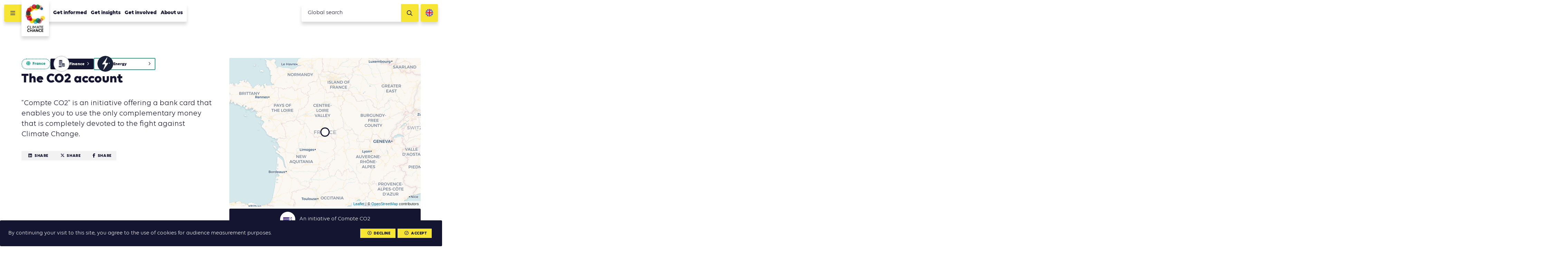

--- FILE ---
content_type: text/html; charset=UTF-8
request_url: https://www.climate-chance.org/en/best-pratices/the-co2-account/
body_size: 12616
content:
<!DOCTYPE html>
<html lang="en_US">	
<head>
	<meta charset="UTF-8">
	<meta http-equiv="x-ua-compatible" content="ie=edge">	
	<meta name="viewport" content="width=device-width, initial-scale=1, user-scalable=no">

	<link rel="apple-touch-icon" sizes="57x57" href="/favicon/apple-icon-57x57.png">
	<link rel="apple-touch-icon" sizes="60x60" href="/favicon/apple-icon-60x60.png">
	<link rel="apple-touch-icon" sizes="72x72" href="/favicon/apple-icon-72x72.png">
	<link rel="apple-touch-icon" sizes="76x76" href="/favicon/apple-icon-76x76.png">
	<link rel="apple-touch-icon" sizes="114x114" href="/favicon/apple-icon-114x114.png">
	<link rel="apple-touch-icon" sizes="120x120" href="/favicon/apple-icon-120x120.png">
	<link rel="apple-touch-icon" sizes="144x144" href="/favicon/apple-icon-144x144.png">
	<link rel="apple-touch-icon" sizes="152x152" href="/favicon/apple-icon-152x152.png">
	<link rel="apple-touch-icon" sizes="180x180" href="/favicon/apple-icon-180x180.png">
	<link rel="icon" type="image/png" sizes="192x192"  href="/favicon/android-icon-192x192.png">
	<link rel="icon" type="image/png" sizes="32x32" href="/favicon/favicon-32x32.png">
	<link rel="icon" type="image/png" sizes="96x96" href="/favicon/favicon-96x96.png">
	<link rel="icon" type="image/png" sizes="16x16" href="/favicon/favicon-16x16.png">
	<link rel="manifest" href="/favicon/manifest.json">

	<meta name="msapplication-TileColor" content="#ffffff">
	<meta name="msapplication-TileImage" content="/favicon/ms-icon-144x144.png">
	<meta name="theme-color" content="#ffffff">

	
<meta name="description" content=""Compte CO2" is an initiative offering a bank card that enables you to use the only complementary money that is completely devoted to the fight against Climate Change.">

<title>The CO2 account | Climate Chance</title><meta name='robots' content='max-image-preview:large' />
	<style>img:is([sizes="auto" i], [sizes^="auto," i]) { contain-intrinsic-size: 3000px 1500px }</style>
	<link rel="alternate" hreflang="fr" href="https://www.climate-chance.org/bonne-pratique/le-compte-co2/" />
<link rel="alternate" hreflang="en" href="https://www.climate-chance.org/en/best-pratices/the-co2-account/" />
<link rel="alternate" hreflang="x-default" href="https://www.climate-chance.org/bonne-pratique/le-compte-co2/" />
<meta property="og:type" content="article"/><meta property="og:description" content="&quot;Compte CO2&quot; is an initiative offering a bank card that enables you to use the only complementary money that is completely devoted to the fight against Climate Change."/><meta property="og:title" content="The CO2 account"/><meta property="og:url" content="https://www.climate-chance.org/en/best-pratices/the-co2-account/"/><meta property="og:image" content="https://www.climate-chance.org/wp-content/uploads/2019/06/50485457_1021911901352820_3936481524152532992_n-300x146.jpg"/><link rel='stylesheet' id='wp-block-library-css' href='https://www.climate-chance.org/wp-includes/css/dist/block-library/style.min.css?ver=6.8.3' type='text/css' media='all' />
<style id='classic-theme-styles-inline-css' type='text/css'>
/*! This file is auto-generated */
.wp-block-button__link{color:#fff;background-color:#32373c;border-radius:9999px;box-shadow:none;text-decoration:none;padding:calc(.667em + 2px) calc(1.333em + 2px);font-size:1.125em}.wp-block-file__button{background:#32373c;color:#fff;text-decoration:none}
</style>
<style id='global-styles-inline-css' type='text/css'>
:root{--wp--preset--aspect-ratio--square: 1;--wp--preset--aspect-ratio--4-3: 4/3;--wp--preset--aspect-ratio--3-4: 3/4;--wp--preset--aspect-ratio--3-2: 3/2;--wp--preset--aspect-ratio--2-3: 2/3;--wp--preset--aspect-ratio--16-9: 16/9;--wp--preset--aspect-ratio--9-16: 9/16;--wp--preset--color--black: #000000;--wp--preset--color--cyan-bluish-gray: #abb8c3;--wp--preset--color--white: #ffffff;--wp--preset--color--pale-pink: #f78da7;--wp--preset--color--vivid-red: #cf2e2e;--wp--preset--color--luminous-vivid-orange: #ff6900;--wp--preset--color--luminous-vivid-amber: #fcb900;--wp--preset--color--light-green-cyan: #7bdcb5;--wp--preset--color--vivid-green-cyan: #00d084;--wp--preset--color--pale-cyan-blue: #8ed1fc;--wp--preset--color--vivid-cyan-blue: #0693e3;--wp--preset--color--vivid-purple: #9b51e0;--wp--preset--gradient--vivid-cyan-blue-to-vivid-purple: linear-gradient(135deg,rgba(6,147,227,1) 0%,rgb(155,81,224) 100%);--wp--preset--gradient--light-green-cyan-to-vivid-green-cyan: linear-gradient(135deg,rgb(122,220,180) 0%,rgb(0,208,130) 100%);--wp--preset--gradient--luminous-vivid-amber-to-luminous-vivid-orange: linear-gradient(135deg,rgba(252,185,0,1) 0%,rgba(255,105,0,1) 100%);--wp--preset--gradient--luminous-vivid-orange-to-vivid-red: linear-gradient(135deg,rgba(255,105,0,1) 0%,rgb(207,46,46) 100%);--wp--preset--gradient--very-light-gray-to-cyan-bluish-gray: linear-gradient(135deg,rgb(238,238,238) 0%,rgb(169,184,195) 100%);--wp--preset--gradient--cool-to-warm-spectrum: linear-gradient(135deg,rgb(74,234,220) 0%,rgb(151,120,209) 20%,rgb(207,42,186) 40%,rgb(238,44,130) 60%,rgb(251,105,98) 80%,rgb(254,248,76) 100%);--wp--preset--gradient--blush-light-purple: linear-gradient(135deg,rgb(255,206,236) 0%,rgb(152,150,240) 100%);--wp--preset--gradient--blush-bordeaux: linear-gradient(135deg,rgb(254,205,165) 0%,rgb(254,45,45) 50%,rgb(107,0,62) 100%);--wp--preset--gradient--luminous-dusk: linear-gradient(135deg,rgb(255,203,112) 0%,rgb(199,81,192) 50%,rgb(65,88,208) 100%);--wp--preset--gradient--pale-ocean: linear-gradient(135deg,rgb(255,245,203) 0%,rgb(182,227,212) 50%,rgb(51,167,181) 100%);--wp--preset--gradient--electric-grass: linear-gradient(135deg,rgb(202,248,128) 0%,rgb(113,206,126) 100%);--wp--preset--gradient--midnight: linear-gradient(135deg,rgb(2,3,129) 0%,rgb(40,116,252) 100%);--wp--preset--font-size--small: 13px;--wp--preset--font-size--medium: 20px;--wp--preset--font-size--large: 36px;--wp--preset--font-size--x-large: 42px;--wp--preset--spacing--20: 0.44rem;--wp--preset--spacing--30: 0.67rem;--wp--preset--spacing--40: 1rem;--wp--preset--spacing--50: 1.5rem;--wp--preset--spacing--60: 2.25rem;--wp--preset--spacing--70: 3.38rem;--wp--preset--spacing--80: 5.06rem;--wp--preset--shadow--natural: 6px 6px 9px rgba(0, 0, 0, 0.2);--wp--preset--shadow--deep: 12px 12px 50px rgba(0, 0, 0, 0.4);--wp--preset--shadow--sharp: 6px 6px 0px rgba(0, 0, 0, 0.2);--wp--preset--shadow--outlined: 6px 6px 0px -3px rgba(255, 255, 255, 1), 6px 6px rgba(0, 0, 0, 1);--wp--preset--shadow--crisp: 6px 6px 0px rgba(0, 0, 0, 1);}:where(.is-layout-flex){gap: 0.5em;}:where(.is-layout-grid){gap: 0.5em;}body .is-layout-flex{display: flex;}.is-layout-flex{flex-wrap: wrap;align-items: center;}.is-layout-flex > :is(*, div){margin: 0;}body .is-layout-grid{display: grid;}.is-layout-grid > :is(*, div){margin: 0;}:where(.wp-block-columns.is-layout-flex){gap: 2em;}:where(.wp-block-columns.is-layout-grid){gap: 2em;}:where(.wp-block-post-template.is-layout-flex){gap: 1.25em;}:where(.wp-block-post-template.is-layout-grid){gap: 1.25em;}.has-black-color{color: var(--wp--preset--color--black) !important;}.has-cyan-bluish-gray-color{color: var(--wp--preset--color--cyan-bluish-gray) !important;}.has-white-color{color: var(--wp--preset--color--white) !important;}.has-pale-pink-color{color: var(--wp--preset--color--pale-pink) !important;}.has-vivid-red-color{color: var(--wp--preset--color--vivid-red) !important;}.has-luminous-vivid-orange-color{color: var(--wp--preset--color--luminous-vivid-orange) !important;}.has-luminous-vivid-amber-color{color: var(--wp--preset--color--luminous-vivid-amber) !important;}.has-light-green-cyan-color{color: var(--wp--preset--color--light-green-cyan) !important;}.has-vivid-green-cyan-color{color: var(--wp--preset--color--vivid-green-cyan) !important;}.has-pale-cyan-blue-color{color: var(--wp--preset--color--pale-cyan-blue) !important;}.has-vivid-cyan-blue-color{color: var(--wp--preset--color--vivid-cyan-blue) !important;}.has-vivid-purple-color{color: var(--wp--preset--color--vivid-purple) !important;}.has-black-background-color{background-color: var(--wp--preset--color--black) !important;}.has-cyan-bluish-gray-background-color{background-color: var(--wp--preset--color--cyan-bluish-gray) !important;}.has-white-background-color{background-color: var(--wp--preset--color--white) !important;}.has-pale-pink-background-color{background-color: var(--wp--preset--color--pale-pink) !important;}.has-vivid-red-background-color{background-color: var(--wp--preset--color--vivid-red) !important;}.has-luminous-vivid-orange-background-color{background-color: var(--wp--preset--color--luminous-vivid-orange) !important;}.has-luminous-vivid-amber-background-color{background-color: var(--wp--preset--color--luminous-vivid-amber) !important;}.has-light-green-cyan-background-color{background-color: var(--wp--preset--color--light-green-cyan) !important;}.has-vivid-green-cyan-background-color{background-color: var(--wp--preset--color--vivid-green-cyan) !important;}.has-pale-cyan-blue-background-color{background-color: var(--wp--preset--color--pale-cyan-blue) !important;}.has-vivid-cyan-blue-background-color{background-color: var(--wp--preset--color--vivid-cyan-blue) !important;}.has-vivid-purple-background-color{background-color: var(--wp--preset--color--vivid-purple) !important;}.has-black-border-color{border-color: var(--wp--preset--color--black) !important;}.has-cyan-bluish-gray-border-color{border-color: var(--wp--preset--color--cyan-bluish-gray) !important;}.has-white-border-color{border-color: var(--wp--preset--color--white) !important;}.has-pale-pink-border-color{border-color: var(--wp--preset--color--pale-pink) !important;}.has-vivid-red-border-color{border-color: var(--wp--preset--color--vivid-red) !important;}.has-luminous-vivid-orange-border-color{border-color: var(--wp--preset--color--luminous-vivid-orange) !important;}.has-luminous-vivid-amber-border-color{border-color: var(--wp--preset--color--luminous-vivid-amber) !important;}.has-light-green-cyan-border-color{border-color: var(--wp--preset--color--light-green-cyan) !important;}.has-vivid-green-cyan-border-color{border-color: var(--wp--preset--color--vivid-green-cyan) !important;}.has-pale-cyan-blue-border-color{border-color: var(--wp--preset--color--pale-cyan-blue) !important;}.has-vivid-cyan-blue-border-color{border-color: var(--wp--preset--color--vivid-cyan-blue) !important;}.has-vivid-purple-border-color{border-color: var(--wp--preset--color--vivid-purple) !important;}.has-vivid-cyan-blue-to-vivid-purple-gradient-background{background: var(--wp--preset--gradient--vivid-cyan-blue-to-vivid-purple) !important;}.has-light-green-cyan-to-vivid-green-cyan-gradient-background{background: var(--wp--preset--gradient--light-green-cyan-to-vivid-green-cyan) !important;}.has-luminous-vivid-amber-to-luminous-vivid-orange-gradient-background{background: var(--wp--preset--gradient--luminous-vivid-amber-to-luminous-vivid-orange) !important;}.has-luminous-vivid-orange-to-vivid-red-gradient-background{background: var(--wp--preset--gradient--luminous-vivid-orange-to-vivid-red) !important;}.has-very-light-gray-to-cyan-bluish-gray-gradient-background{background: var(--wp--preset--gradient--very-light-gray-to-cyan-bluish-gray) !important;}.has-cool-to-warm-spectrum-gradient-background{background: var(--wp--preset--gradient--cool-to-warm-spectrum) !important;}.has-blush-light-purple-gradient-background{background: var(--wp--preset--gradient--blush-light-purple) !important;}.has-blush-bordeaux-gradient-background{background: var(--wp--preset--gradient--blush-bordeaux) !important;}.has-luminous-dusk-gradient-background{background: var(--wp--preset--gradient--luminous-dusk) !important;}.has-pale-ocean-gradient-background{background: var(--wp--preset--gradient--pale-ocean) !important;}.has-electric-grass-gradient-background{background: var(--wp--preset--gradient--electric-grass) !important;}.has-midnight-gradient-background{background: var(--wp--preset--gradient--midnight) !important;}.has-small-font-size{font-size: var(--wp--preset--font-size--small) !important;}.has-medium-font-size{font-size: var(--wp--preset--font-size--medium) !important;}.has-large-font-size{font-size: var(--wp--preset--font-size--large) !important;}.has-x-large-font-size{font-size: var(--wp--preset--font-size--x-large) !important;}
:where(.wp-block-post-template.is-layout-flex){gap: 1.25em;}:where(.wp-block-post-template.is-layout-grid){gap: 1.25em;}
:where(.wp-block-columns.is-layout-flex){gap: 2em;}:where(.wp-block-columns.is-layout-grid){gap: 2em;}
:root :where(.wp-block-pullquote){font-size: 1.5em;line-height: 1.6;}
</style>
<link rel='stylesheet' id='vendorsmin-css' href='https://www.climate-chance.org/wp-content/plugins/fluxi-content-cc/assets/css/vendors.min.css' type='text/css' media='all' />
<link rel='stylesheet' id='leaflet-css-css' href='https://www.climate-chance.org/wp-content/themes/climate-chance/app/css/leaflet.css' type='text/css' media='all' />
<link rel='stylesheet' id='css-min-css' href='https://www.climate-chance.org/wp-content/themes/climate-chance/app/css/main.min.css' type='text/css' media='all' />
<script type="text/javascript" src="https://www.climate-chance.org/wp-includes/js/jquery/jquery.min.js?ver=3.7.1" id="jquery-core-js"></script>
<script type="text/javascript" src="https://www.climate-chance.org/wp-includes/js/jquery/jquery-migrate.min.js?ver=3.4.1" id="jquery-migrate-js"></script>
<script type="text/javascript" src="https://www.climate-chance.org/wp-content/themes/climate-chance/app/js/vendors/modernizr-flex-grid-touch.min.js" id="modernizr-js"></script>
<link rel="https://api.w.org/" href="https://www.climate-chance.org/en/wp-json/" /><link rel="canonical" href="https://www.climate-chance.org/en/best-pratices/the-co2-account/" />
<link rel="alternate" title="oEmbed (JSON)" type="application/json+oembed" href="https://www.climate-chance.org/en/wp-json/oembed/1.0/embed?url=https%3A%2F%2Fwww.climate-chance.org%2Fen%2Fbest-pratices%2Fthe-co2-account%2F" />
<link rel="alternate" title="oEmbed (XML)" type="text/xml+oembed" href="https://www.climate-chance.org/en/wp-json/oembed/1.0/embed?url=https%3A%2F%2Fwww.climate-chance.org%2Fen%2Fbest-pratices%2Fthe-co2-account%2F&#038;format=xml" />
<meta name="generator" content="WPML ver:4.8.3 stt:1,4;" />
        <!-- Google Tag Manager -->
        <script>(function(w,d,s,l,i){w[l]=w[l]||[];w[l].push({'gtm.start':
        new Date().getTime(),event:'gtm.js'});var f=d.getElementsByTagName(s)[0],
        j=d.createElement(s),dl=l!='dataLayer'?'&l='+l:'';j.async=true;j.src=
        'https://www.googletagmanager.com/gtm.js?id='+i+dl;f.parentNode.insertBefore(j,f);
        })(window,document,'script','dataLayer','GTM-KZR4365');</script>
    </head>

<body data-rsssl=1 class="wp-singular bonne-pratique-template-default single single-bonne-pratique postid-9112 wp-theme-climate-chance no-touch" >

	<div id="global">

		

<header id="header" role="header" class="header js-site-header" data-auto-offset="no">
	<nav class="header__fullnav">
		<div class="header__fullnav__wrap">
			<div class="headerNavList"><div class="headerNavList__item"><a href="https://www.climate-chance.org/en/getinformed/" class="c-navLink">Get informed</a></div><div class="headerNavList__item"><a href="https://www.climate-chance.org/en/getinformed/cartography-for-action/" class="c-navLink -sub">Cartography of action</a></div><div class="headerNavList__item"><a href="https://www.climate-chance.org/en/getinformed/events-calendar/" class="c-navLink -sub">Agenda of action</a></div><div class="headerNavList__item"><a href="https://www.climate-chance.org/en/getinformed/climate-library/" class="c-navLink -sub">Library of action</a></div><div class="headerNavList__item"><a href="https://www.climate-chance.org/en/getinformed/emag-magazines/" class="c-navLink -sub">eMag magazines</a></div><div class="headerNavList__item"><a href="https://www.climate-chance.org/en/getinformed/news/" class="c-navLink -sub">News</a></div><div class="headerNavList__item"><a href="https://www.climate-chance.org/en/getinformed/newsletters/" class="c-navLink -sub">Newsletters</a></div></div><div class="headerNavList"><div class="headerNavList__item"><a href="https://www.climate-chance.org/en/comprehend/" class="c-navLink">Get insights</a></div><div class="headerNavList__item"><a href="https://www.climate-chance.org/en/comprehend/the-global-obervatory-of-climate-action/" class="c-navLink -sub js-toggle-subnav"><span>Global Observatory of climate action</span><div class="c-navLink__icons">
								<i class="fas fa-circle"></i>
								<i class="fas fa-times"></i>
							</div></a><div class="headerNavList -sub js-subnav"><div class="headerNavList__item"><a href="https://www.climate-chance.org/en/comprehend/global-synthesis-report-climate-action-sector/" class="c-navLink -sub">Global Synthesis Report on climate action by sector</a></div><div class="headerNavList__item"><a href="https://www.climate-chance.org/en/comprehend/global-synthesis-report-local-climate-action/" class="c-navLink -sub">Global Synthesis Report on local climate action</a></div><div class="headerNavList__item"><a href="https://www.climate-chance.org/en/comprehend/global-synthesis-report-climate-finance/" class="c-navLink -sub">Global Synthesis Report on climate finance</a></div><div class="headerNavList__item"><a href="https://www.climate-chance.org/en/comprehend/global-synthesis-report-adaptation/" class="c-navLink -sub">Global Synthesis Report on adaptation</a></div></div></div><div class="headerNavList__item"><a href="https://www.climate-chance.org/en/comprehend/observatory-of-climate-action-in-africa/" class="c-navLink -sub js-toggle-subnav"><span>Observatory of climate action in Africa</span><div class="c-navLink__icons">
								<i class="fas fa-circle"></i>
								<i class="fas fa-times"></i>
							</div></a><div class="headerNavList -sub js-subnav"><div class="headerNavList__item"><a href="https://www.climate-chance.org/en/comprehend/observatory-of-climate-action-in-africa/analysis-notes-observatory-africa/" class="c-navLink -sub">Analysis notes of the Observatory of climate action in Africa</a></div></div></div><div class="headerNavList__item"><a href="https://www.climate-chance.org/en/comprehend/case-studies-trends/" class="c-navLink -sub">Case studies and Trends in action</a></div><div class="headerNavList__item"><a href="https://www.climate-chance.org/en/comprehend/blog-observatory-global/" class="c-navLink -sub">Blog of the Observatory</a></div></div><div class="headerNavList"><div class="headerNavList__item"><a href="https://www.climate-chance.org/en/get-involved/" class="c-navLink">Get involved</a></div><div class="headerNavList__item"><a href="https://www.climate-chance.org/en/get-involved/international-biodiversity-coalition/" class="c-navLink -sub">International Biodiversity Coalition</a></div><div class="headerNavList__item"><a href="https://www.climate-chance.org/en/get-involved/african-coalitions/" class="c-navLink -sub js-toggle-subnav"><span>African Coalitions</span><div class="c-navLink__icons">
								<i class="fas fa-circle"></i>
								<i class="fas fa-times"></i>
							</div></a><div class="headerNavList -sub js-subnav"><div class="headerNavList__item"><a href="https://www.climate-chance.org/en/get-involved/african-coalitions/mobility-coalition/" class="c-navLink -sub">Mobility and Transport Coalition</a></div><div class="headerNavList__item"><a href="https://www.climate-chance.org/en/get-involved/african-coalitions/coalition-access-finance-african-non-state-actors/" class="c-navLink -sub">Coalition for Access to Finance for African non-State actors</a></div><div class="headerNavList__item"><a href="https://www.climate-chance.org/en/get-involved/african-coalitions/coalition-energy-efficiency-accessibility-africa/" class="c-navLink -sub">Coalition for Energy Efficiency and Access to Energy in Africa</a></div><div class="headerNavList__item"><a href="https://www.climate-chance.org/en/get-involved/african-coalitions/adaptation-and-coalition/" class="c-navLink -sub">Adaptation and Water Coalition</a></div><div class="headerNavList__item"><a href="https://www.climate-chance.org/en/get-involved/african-coalitions/coalition-agriculture-food-reforestation/" class="c-navLink -sub">Agriculture, Food and Reforestation Coalition</a></div><div class="headerNavList__item"><a href="https://www.climate-chance.org/en/get-involved/african-coalitions/coalition-development-sustainable-african-cities/" class="c-navLink -sub">Development of Sustainable African Cities Coalition</a></div><div class="headerNavList__item"><a href="https://www.climate-chance.org/en/get-involved/african-coalitions/coalition-sustainable-buildings-construction/" class="c-navLink -sub">Sustainable Buildings and Construction Coalition</a></div><div class="headerNavList__item"><a href="https://www.climate-chance.org/en/get-involved/african-coalitions/coalition-circular-economy/" class="c-navLink -sub">Circular Economy Coalition</a></div><div class="headerNavList__item"><a href="https://www.climate-chance.org/en/get-involved/african-coalitions/coalition-for-education-and-training-on-climate-change-in-africa/" class="c-navLink -sub">Coalition for Education and Training on Climate Change in Africa</a></div></div></div><div class="headerNavList__item"><a href="https://www.climate-chance.org/en/get-involved/climate-chance-summits/" class="c-navLink -sub js-toggle-subnav"><span>Summits</span><div class="c-navLink__icons">
								<i class="fas fa-circle"></i>
								<i class="fas fa-times"></i>
							</div></a><div class="headerNavList -sub js-subnav"><div class="headerNavList__item"><a href="https://www.climate-chance.org/en/get-involved/climate-chance-summits/climate-chance-africa-2025-summit/" class="c-navLink -sub">Climate Chance Africa 2025 Summit</a></div><div class="headerNavList__item"><a href="https://www.climate-chance.org/en/get-involved/climate-chance-summits/adaptation-europe-africa-2025-marseille/" class="c-navLink -sub">Climate Chance Europe Africa 2025 Summit</a></div><div class="headerNavList__item"><a href="https://www.climate-chance.org/en/get-involved/climate-chance-summits/summit-climate-chance-europe-2024/" class="c-navLink -sub">Climate Chance Europe 2024 Wallonia Summit</a></div><div class="headerNavList__item"><a href="https://www.climate-chance.org/en/get-involved/climate-chance-summits/climate-chance-summit-africa-2023/" class="c-navLink -sub">Climate Chance Conference Africa 2023</a></div><div class="headerNavList__item"><a href="https://www.climate-chance.org/en/get-involved/climate-chance-summits/week-for-sustainable-mobility-and-climate-2022/" class="c-navLink -sub">Week for Sustainable Mobility and Climate 2022</a></div><div class="headerNavList__item"><a href="https://www.climate-chance.org/en/get-involved/climate-chance-summits/climate-chance-summit-europe-2022/" class="c-navLink -sub">Climate Chance Summit Europe 2022</a></div><div class="headerNavList__item"><a href="https://www.climate-chance.org/en/climate-chance-summit-africa-2021/" class="c-navLink -sub">Climate Chance Summit Africa 2021</a></div><div class="headerNavList__item"><a href="https://www.climate-chance.org/en/get-involved/climate-chance-summits/climate-chance-summit-africa-2020/" class="c-navLink -sub">Climate Chance Summit Africa 2020</a></div><div class="headerNavList__item"><a href="https://www.climate-chance.org/en/get-involved/climate-chance-summits/climate-chance-africa-summit-2019/" class="c-navLink -sub">Climate Chance Summit Africa 2019</a></div><div class="headerNavList__item"><a href="https://www.climate-chance.org/en/get-involved/climate-chance-summits/climate-chance-summit-2018/" class="c-navLink -sub">Climate Chance Summit Africa 2018</a></div><div class="headerNavList__item"><a href="https://www.climate-chance.org/en/get-involved/climate-chance-summits/climate-chance-summit-2017/" class="c-navLink -sub">Climate Chance Summit 2017</a></div><div class="headerNavList__item"><a href="https://www.climate-chance.org/en/get-involved/climate-chance-summits/sommet-climate-chance-2016/" class="c-navLink -sub">Climate Chance Summit 2016</a></div><div class="headerNavList__item"><a href="https://www.climate-chance.org/en/get-involved/climate-chance-summits/climate-and-territories-summit-2015/" class="c-navLink -sub">Climate and Territories Summit 2015</a></div></div></div><div class="headerNavList__item"><a href="https://www.climate-chance.org/en/get-involved/emag-virtual-workshops-climate-chance/" class="c-navLink -sub">eMag &#038; Virtual Workshops</a></div><div class="headerNavList__item"><a href="https://www.climate-chance.org/en/get-involved/events/" class="c-navLink -sub">Events</a></div><div class="headerNavList__item"><a href="https://www.climate-chance.org/en/get-involved/collective-statements/" class="c-navLink -sub">Collective statements</a></div></div><div class="headerNavList"><div class="headerNavList__item"><a href="https://www.climate-chance.org/en/about-us/" class="c-navLink">About us</a></div><div class="headerNavList__item"><a href="https://www.climate-chance.org/en/about-us/association/" class="c-navLink -sub">Missions and activities</a></div><div class="headerNavList__item"><a href="https://www.climate-chance.org/en/about-us/team/" class="c-navLink -sub">Team</a></div><div class="headerNavList__item"><a href="https://www.climate-chance.org/en/about-us/members/" class="c-navLink -sub">Members</a></div><div class="headerNavList__item"><a href="https://www.climate-chance.org/en/about-us/climate-chance-partners/" class="c-navLink -sub">Partners</a></div><div class="headerNavList__item"><a href="https://www.climate-chance.org/en/about-us/documentation/" class="c-navLink -sub">Institutional documents</a></div><div class="headerNavList__item"><a href="https://www.climate-chance.org/en/about-us/press-review/" class="c-navLink -sub">Press review</a></div></div>		</div>
		<div class="header__fullnav__wrap">

			<div class="headerNavList">
								<div class="headerNavList__item">
									<a href="https://www.climate-chance.org/en/contact/" class="c-navLink">Contact</a>
								</div>
							</div><div class="headerNavList">
								<div class="headerNavList__item">
									<a href="https://www.climate-chance.org/en/about-us/recrutement/" class="c-navLink">Join us!</a>
								</div>
							</div><div class="headerNavList">
								<div class="headerNavList__item">
									<a href="https://www.climate-chance.org/en/getinformed/newsletters/" class="c-navLink">Newsletters</a>
								</div>
							</div>
			<div class="headerNavList -social">
									<a href="https://www.facebook.com/ClimateChanceAssociation/" target="_blank" class="headerNavList__item">
						<i class="fab fa-facebook"></i>
					</a>
				
									<a href="https://twitter.com/climatechance" target="_blank" class="headerNavList__item">
						<i class="fab fa-x-twitter"></i>
					</a>
				
									<a href="https://www.linkedin.com/company/climate-chance-association/" target="_blank" class="headerNavList__item">
						<i class="fab fa-linkedin"></i>
					</a>
				
			</div>

		</div>
	</nav>
	<div class="header__navbar">
		<button class="header__navbar__burger js-toggle-nav">
			<i class="far fa-bars"></i>
			<i class="far fa-times"></i>
		</button>
		<div class="header__navbar__logo">
			<div class="header__navbar__logo__wrap">
				<a href="https://www.climate-chance.org/en/">
					<img src="https://www.climate-chance.org/wp-content/themes/climate-chance/app/img/climate-chance_logo.jpg">
				</a>
			</div>
		</div>
		<nav class="header__navbar__menu">
			<ul class="nav">
			
<li class="nav__item top-level     js-nav-item-level0">
	<a href="https://www.climate-chance.org/en/getinformed/" class="c-navLink -main ">Get informed</a>

<ul class="nav -level1 js-nav-level1">
		<li class="nav__item      js-nav-item-level1">
			<a href="https://www.climate-chance.org/en/getinformed/cartography-for-action/" class="c-navLink -sub ">Cartography of action<i class="far fa-eye active-icon"></i><i class="far fa-ellipsis-h active-child-icon"></i><div class="uncollapse-icon js-uncollapse-list"><i class="far fa-caret-circle-down"></i></div></a>
		</li>
		<li class="nav__item      js-nav-item-level1">
			<a href="https://www.climate-chance.org/en/getinformed/events-calendar/" class="c-navLink -sub ">Agenda of action<i class="far fa-eye active-icon"></i><i class="far fa-ellipsis-h active-child-icon"></i><div class="uncollapse-icon js-uncollapse-list"><i class="far fa-caret-circle-down"></i></div></a>
		</li>
		<li class="nav__item      js-nav-item-level1">
			<a href="https://www.climate-chance.org/en/getinformed/climate-library/" class="c-navLink -sub ">Library of action<i class="far fa-eye active-icon"></i><i class="far fa-ellipsis-h active-child-icon"></i><div class="uncollapse-icon js-uncollapse-list"><i class="far fa-caret-circle-down"></i></div></a>
		</li>
		<li class="nav__item      js-nav-item-level1">
			<a href="https://www.climate-chance.org/en/getinformed/emag-magazines/" class="c-navLink -sub ">eMag magazines<i class="far fa-eye active-icon"></i><i class="far fa-ellipsis-h active-child-icon"></i><div class="uncollapse-icon js-uncollapse-list"><i class="far fa-caret-circle-down"></i></div></a>
		</li>
		<li class="nav__item      js-nav-item-level1">
			<a href="https://www.climate-chance.org/en/getinformed/news/" class="c-navLink -sub ">News<i class="far fa-eye active-icon"></i><i class="far fa-ellipsis-h active-child-icon"></i><div class="uncollapse-icon js-uncollapse-list"><i class="far fa-caret-circle-down"></i></div></a>
		</li>
		<li class="nav__item      js-nav-item-level1">
			<a href="https://www.climate-chance.org/en/getinformed/newsletters/" class="c-navLink -sub ">Newsletters<i class="far fa-eye active-icon"></i><i class="far fa-ellipsis-h active-child-icon"></i><div class="uncollapse-icon js-uncollapse-list"><i class="far fa-caret-circle-down"></i></div></a>
		</li>
</ul>
</li>
<li class="nav__item top-level     js-nav-item-level0">
	<a href="https://www.climate-chance.org/en/comprehend/" class="c-navLink -main ">Get insights</a>

<ul class="nav -level1 js-nav-level1">
		<li class="nav__item      has-child js-nav-item-level1">
			<a href="https://www.climate-chance.org/en/comprehend/the-global-obervatory-of-climate-action/" class="c-navLink -sub ">Global Observatory of climate action<i class="far fa-eye active-icon"></i><i class="far fa-ellipsis-h active-child-icon"></i><div class="uncollapse-icon js-uncollapse-list"><i class="far fa-caret-circle-down"></i></div></a>

		<ul class="nav -level2 js-nav-level2">
			<li class="nav__item      js-nav-item-level2">
				<a href="https://www.climate-chance.org/en/comprehend/global-synthesis-report-climate-action-sector/" class="c-navLink -sub ">Global Synthesis Report on climate action by sector<i class="far fa-eye active-icon"></i></a>
			</li>
			<li class="nav__item      js-nav-item-level2">
				<a href="https://www.climate-chance.org/en/comprehend/global-synthesis-report-local-climate-action/" class="c-navLink -sub ">Global Synthesis Report on local climate action<i class="far fa-eye active-icon"></i></a>
			</li>
			<li class="nav__item      js-nav-item-level2">
				<a href="https://www.climate-chance.org/en/comprehend/global-synthesis-report-climate-finance/" class="c-navLink -sub ">Global Synthesis Report on climate finance<i class="far fa-eye active-icon"></i></a>
			</li>
			<li class="nav__item      js-nav-item-level2">
				<a href="https://www.climate-chance.org/en/comprehend/global-synthesis-report-adaptation/" class="c-navLink -sub ">Global Synthesis Report on adaptation<i class="far fa-eye active-icon"></i></a>
			</li>
		</ul>
		</li>
		<li class="nav__item      has-child js-nav-item-level1">
			<a href="https://www.climate-chance.org/en/comprehend/observatory-of-climate-action-in-africa/" class="c-navLink -sub ">Observatory of climate action in Africa<i class="far fa-eye active-icon"></i><i class="far fa-ellipsis-h active-child-icon"></i><div class="uncollapse-icon js-uncollapse-list"><i class="far fa-caret-circle-down"></i></div></a>

		<ul class="nav -level2 js-nav-level2">
			<li class="nav__item      js-nav-item-level2">
				<a href="https://www.climate-chance.org/en/comprehend/observatory-of-climate-action-in-africa/analysis-notes-observatory-africa/" class="c-navLink -sub ">Analysis notes of the Observatory of climate action in Africa<i class="far fa-eye active-icon"></i></a>
			</li>
		</ul>
		</li>
		<li class="nav__item      js-nav-item-level1">
			<a href="https://www.climate-chance.org/en/comprehend/case-studies-trends/" class="c-navLink -sub ">Case studies and Trends in action<i class="far fa-eye active-icon"></i><i class="far fa-ellipsis-h active-child-icon"></i><div class="uncollapse-icon js-uncollapse-list"><i class="far fa-caret-circle-down"></i></div></a>
		</li>
		<li class="nav__item      js-nav-item-level1">
			<a href="https://www.climate-chance.org/en/comprehend/blog-observatory-global/" class="c-navLink -sub ">Blog of the Observatory<i class="far fa-eye active-icon"></i><i class="far fa-ellipsis-h active-child-icon"></i><div class="uncollapse-icon js-uncollapse-list"><i class="far fa-caret-circle-down"></i></div></a>
		</li>
</ul>
</li>
<li class="nav__item top-level     js-nav-item-level0">
	<a href="https://www.climate-chance.org/en/get-involved/" class="c-navLink -main ">Get involved</a>

<ul class="nav -level1 js-nav-level1">
		<li class="nav__item      js-nav-item-level1">
			<a href="https://www.climate-chance.org/en/get-involved/international-biodiversity-coalition/" class="c-navLink -sub ">International Biodiversity Coalition<i class="far fa-eye active-icon"></i><i class="far fa-ellipsis-h active-child-icon"></i><div class="uncollapse-icon js-uncollapse-list"><i class="far fa-caret-circle-down"></i></div></a>
		</li>
		<li class="nav__item      has-child js-nav-item-level1">
			<a href="https://www.climate-chance.org/en/get-involved/african-coalitions/" class="c-navLink -sub ">African Coalitions<i class="far fa-eye active-icon"></i><i class="far fa-ellipsis-h active-child-icon"></i><div class="uncollapse-icon js-uncollapse-list"><i class="far fa-caret-circle-down"></i></div></a>

		<ul class="nav -level2 js-nav-level2">
			<li class="nav__item      js-nav-item-level2">
				<a href="https://www.climate-chance.org/en/get-involved/african-coalitions/mobility-coalition/" class="c-navLink -sub ">Mobility and Transport Coalition<i class="far fa-eye active-icon"></i></a>
			</li>
			<li class="nav__item      js-nav-item-level2">
				<a href="https://www.climate-chance.org/en/get-involved/african-coalitions/coalition-access-finance-african-non-state-actors/" class="c-navLink -sub ">Coalition for Access to Finance for African non-State actors<i class="far fa-eye active-icon"></i></a>
			</li>
			<li class="nav__item      js-nav-item-level2">
				<a href="https://www.climate-chance.org/en/get-involved/african-coalitions/coalition-energy-efficiency-accessibility-africa/" class="c-navLink -sub ">Coalition for Energy Efficiency and Access to Energy in Africa<i class="far fa-eye active-icon"></i></a>
			</li>
			<li class="nav__item      js-nav-item-level2">
				<a href="https://www.climate-chance.org/en/get-involved/african-coalitions/adaptation-and-coalition/" class="c-navLink -sub ">Adaptation and Water Coalition<i class="far fa-eye active-icon"></i></a>
			</li>
			<li class="nav__item      js-nav-item-level2">
				<a href="https://www.climate-chance.org/en/get-involved/african-coalitions/coalition-agriculture-food-reforestation/" class="c-navLink -sub ">Agriculture, Food and Reforestation Coalition<i class="far fa-eye active-icon"></i></a>
			</li>
			<li class="nav__item      js-nav-item-level2">
				<a href="https://www.climate-chance.org/en/get-involved/african-coalitions/coalition-development-sustainable-african-cities/" class="c-navLink -sub ">Development of Sustainable African Cities Coalition<i class="far fa-eye active-icon"></i></a>
			</li>
			<li class="nav__item      js-nav-item-level2">
				<a href="https://www.climate-chance.org/en/get-involved/african-coalitions/coalition-sustainable-buildings-construction/" class="c-navLink -sub ">Sustainable Buildings and Construction Coalition<i class="far fa-eye active-icon"></i></a>
			</li>
			<li class="nav__item      js-nav-item-level2">
				<a href="https://www.climate-chance.org/en/get-involved/african-coalitions/coalition-circular-economy/" class="c-navLink -sub ">Circular Economy Coalition<i class="far fa-eye active-icon"></i></a>
			</li>
			<li class="nav__item      js-nav-item-level2">
				<a href="https://www.climate-chance.org/en/get-involved/african-coalitions/coalition-for-education-and-training-on-climate-change-in-africa/" class="c-navLink -sub ">Coalition for Education and Training on Climate Change in Africa<i class="far fa-eye active-icon"></i></a>
			</li>
		</ul>
		</li>
		<li class="nav__item      has-child js-nav-item-level1">
			<a href="https://www.climate-chance.org/en/get-involved/climate-chance-summits/" class="c-navLink -sub ">Summits<i class="far fa-eye active-icon"></i><i class="far fa-ellipsis-h active-child-icon"></i><div class="uncollapse-icon js-uncollapse-list"><i class="far fa-caret-circle-down"></i></div></a>

		<ul class="nav -level2 js-nav-level2">
			<li class="nav__item      js-nav-item-level2">
				<a href="https://www.climate-chance.org/en/get-involved/climate-chance-summits/climate-chance-africa-2025-summit/" class="c-navLink -sub ">Climate Chance Africa 2025 Summit<i class="far fa-eye active-icon"></i></a>
			</li>
			<li class="nav__item      js-nav-item-level2">
				<a href="https://www.climate-chance.org/en/get-involved/climate-chance-summits/adaptation-europe-africa-2025-marseille/" class="c-navLink -sub ">Climate Chance Europe Africa 2025 Summit<i class="far fa-eye active-icon"></i></a>
			</li>
			<li class="nav__item      js-nav-item-level2">
				<a href="https://www.climate-chance.org/en/get-involved/climate-chance-summits/summit-climate-chance-europe-2024/" class="c-navLink -sub ">Climate Chance Europe 2024 Wallonia Summit<i class="far fa-eye active-icon"></i></a>
			</li>
			<li class="nav__item      js-nav-item-level2">
				<a href="https://www.climate-chance.org/en/get-involved/climate-chance-summits/climate-chance-summit-africa-2023/" class="c-navLink -sub ">Climate Chance Conference Africa 2023<i class="far fa-eye active-icon"></i></a>
			</li>
			<li class="nav__item      js-nav-item-level2">
				<a href="https://www.climate-chance.org/en/get-involved/climate-chance-summits/week-for-sustainable-mobility-and-climate-2022/" class="c-navLink -sub ">Week for Sustainable Mobility and Climate 2022<i class="far fa-eye active-icon"></i></a>
			</li>
			<li class="nav__item      js-nav-item-level2">
				<a href="https://www.climate-chance.org/en/get-involved/climate-chance-summits/climate-chance-summit-europe-2022/" class="c-navLink -sub ">Climate Chance Summit Europe 2022<i class="far fa-eye active-icon"></i></a>
			</li>
			<li class="nav__item      js-nav-item-level2">
				<a href="https://www.climate-chance.org/en/climate-chance-summit-africa-2021/" class="c-navLink -sub ">Climate Chance Summit Africa 2021<i class="far fa-eye active-icon"></i></a>
			</li>
			<li class="nav__item      js-nav-item-level2">
				<a href="https://www.climate-chance.org/en/get-involved/climate-chance-summits/climate-chance-summit-africa-2020/" class="c-navLink -sub ">Climate Chance Summit Africa 2020<i class="far fa-eye active-icon"></i></a>
			</li>
			<li class="nav__item      has-child js-nav-item-level2">
				<a href="https://www.climate-chance.org/en/get-involved/climate-chance-summits/climate-chance-africa-summit-2019/" class="c-navLink -sub ">Climate Chance Summit Africa 2019<i class="far fa-eye active-icon"></i></a>
			</li>
			<li class="nav__item      has-child js-nav-item-level2">
				<a href="https://www.climate-chance.org/en/get-involved/climate-chance-summits/climate-chance-summit-2018/" class="c-navLink -sub ">Climate Chance Summit Africa 2018<i class="far fa-eye active-icon"></i></a>
			</li>
			<li class="nav__item      js-nav-item-level2">
				<a href="https://www.climate-chance.org/en/get-involved/climate-chance-summits/climate-chance-summit-2017/" class="c-navLink -sub ">Climate Chance Summit 2017<i class="far fa-eye active-icon"></i></a>
			</li>
			<li class="nav__item      js-nav-item-level2">
				<a href="https://www.climate-chance.org/en/get-involved/climate-chance-summits/sommet-climate-chance-2016/" class="c-navLink -sub ">Climate Chance Summit 2016<i class="far fa-eye active-icon"></i></a>
			</li>
			<li class="nav__item      js-nav-item-level2">
				<a href="https://www.climate-chance.org/en/get-involved/climate-chance-summits/climate-and-territories-summit-2015/" class="c-navLink -sub ">Climate and Territories Summit 2015<i class="far fa-eye active-icon"></i></a>
			</li>
		</ul>
		</li>
		<li class="nav__item      js-nav-item-level1">
			<a href="https://www.climate-chance.org/en/get-involved/emag-virtual-workshops-climate-chance/" class="c-navLink -sub ">eMag &#038; Virtual Workshops<i class="far fa-eye active-icon"></i><i class="far fa-ellipsis-h active-child-icon"></i><div class="uncollapse-icon js-uncollapse-list"><i class="far fa-caret-circle-down"></i></div></a>
		</li>
		<li class="nav__item      js-nav-item-level1">
			<a href="https://www.climate-chance.org/en/get-involved/events/" class="c-navLink -sub ">Events<i class="far fa-eye active-icon"></i><i class="far fa-ellipsis-h active-child-icon"></i><div class="uncollapse-icon js-uncollapse-list"><i class="far fa-caret-circle-down"></i></div></a>
		</li>
		<li class="nav__item      js-nav-item-level1">
			<a href="https://www.climate-chance.org/en/get-involved/collective-statements/" class="c-navLink -sub ">Collective statements<i class="far fa-eye active-icon"></i><i class="far fa-ellipsis-h active-child-icon"></i><div class="uncollapse-icon js-uncollapse-list"><i class="far fa-caret-circle-down"></i></div></a>
		</li>
</ul>
</li>
<li class="nav__item top-level     js-nav-item-level0">
	<a href="https://www.climate-chance.org/en/about-us/" class="c-navLink -main ">About us</a>

<ul class="nav -level1 js-nav-level1">
		<li class="nav__item      js-nav-item-level1">
			<a href="https://www.climate-chance.org/en/about-us/association/" class="c-navLink -sub ">Missions and activities<i class="far fa-eye active-icon"></i><i class="far fa-ellipsis-h active-child-icon"></i><div class="uncollapse-icon js-uncollapse-list"><i class="far fa-caret-circle-down"></i></div></a>
		</li>
		<li class="nav__item      js-nav-item-level1">
			<a href="https://www.climate-chance.org/en/about-us/team/" class="c-navLink -sub ">Team<i class="far fa-eye active-icon"></i><i class="far fa-ellipsis-h active-child-icon"></i><div class="uncollapse-icon js-uncollapse-list"><i class="far fa-caret-circle-down"></i></div></a>
		</li>
		<li class="nav__item      js-nav-item-level1">
			<a href="https://www.climate-chance.org/en/about-us/members/" class="c-navLink -sub ">Members<i class="far fa-eye active-icon"></i><i class="far fa-ellipsis-h active-child-icon"></i><div class="uncollapse-icon js-uncollapse-list"><i class="far fa-caret-circle-down"></i></div></a>
		</li>
		<li class="nav__item      js-nav-item-level1">
			<a href="https://www.climate-chance.org/en/about-us/climate-chance-partners/" class="c-navLink -sub ">Partners<i class="far fa-eye active-icon"></i><i class="far fa-ellipsis-h active-child-icon"></i><div class="uncollapse-icon js-uncollapse-list"><i class="far fa-caret-circle-down"></i></div></a>
		</li>
		<li class="nav__item      js-nav-item-level1">
			<a href="https://www.climate-chance.org/en/about-us/documentation/" class="c-navLink -sub ">Institutional documents<i class="far fa-eye active-icon"></i><i class="far fa-ellipsis-h active-child-icon"></i><div class="uncollapse-icon js-uncollapse-list"><i class="far fa-caret-circle-down"></i></div></a>
		</li>
		<li class="nav__item      js-nav-item-level1">
			<a href="https://www.climate-chance.org/en/about-us/press-review/" class="c-navLink -sub ">Press review<i class="far fa-eye active-icon"></i><i class="far fa-ellipsis-h active-child-icon"></i><div class="uncollapse-icon js-uncollapse-list"><i class="far fa-caret-circle-down"></i></div></a>
		</li>
</ul>
</li>			</ul>
		</nav>
	</div>
	<div class="header__tools">
		<div class="header__tools__search">
			<form method="get" action="https://www.climate-chance.org/en//" class="c-search">
								<div class="c-search__input">
					<input class="header__tools__search__input " type="text" name="s" id="s" placeholder="Global search" value="">
				</div>
				<div class="c-search__submit">
					<button class="" type="submit"><i class="far fa-search"></i></button>
				</div>
			</form>
		</div>
		<div class="header__tools__lang">
			<div class="header__tools__lang__list">
				<div class="header__tools__lang__list__item current"><div class="c-flag" data-lang="en"></div></div><a href="https://www.climate-chance.org/bonne-pratique/le-compte-co2/" class="header__tools__lang__list__item"><div class="c-flag" data-lang="fr"></div></a>			</div>
		</div>
	</div>
</header>

		<div id="main" role="main" class="js-site-main">

<header class="l-singleHeader  l-col l-padding -topBigger">
    <div class="l-singleHeader__left">
        <div class="l-gridLine--categories -overflow -showAllAtMedium">

            
                <div class="c-cartouche"><i class="fas fa-globe"></i>France</div>

            
                        <div class="c-taxoTag -enjeu " data-enjeu="finance-en">
                <div class="c-taxoTag__main">
                                            <a href="https://www.climate-chance.org/en/?s=&enjeu=finance-en" class="c-taxoTag-item">
                                                                <div class="icon" aria-hidden="true">
                            <img src="https://www.climate-chance.org/wp-content/uploads/2024/04/financement.jpg" alt="Pictogramme Finance">
                        </div>
                                            <span class="label">Finance</span>
                                            </a>
                                    </div>
            </div>
            <div class="c-taxoTag  ">
                <div class="c-taxoTag__main">
                                            <a href="https://www.climate-chance.org/en/?s=&secteur-activite=energy" class="c-taxoTag-item">
                                                                <div class="icon" aria-hidden="true">
                            <img src="https://www.climate-chance.org/wp-content/uploads/2024/04/energie.jpg" alt="Pictogramme Energy">
                        </div>
                                            <span class="label">Energy</span>
                                            </a>
                                    </div>
                            </div>

            <button class="l-gridLine__more js-show-all-header-tags" aria-hidden="true"><i class="far fa-circle-plus"></i></button>
        </div>

        <h1 class="t-title">The CO2 account</h1>

        <h2 class="t-subtitle">"Compte CO2" is an initiative offering a bank card that enables you to use the only complementary money that is completely devoted to the fight against Climate Change.</h2>

        <div class="l-singleHeader__left__share">
            <div class="l-gridLine -gap -valign">
                <div class="l-gridLine__item">
                    <a class="c-button -small js-share" data-network="linkedin"><i class="fab fa-linkedin"></i>Share</a>
                </div>
                <div class="l-gridLine__item">
                    <a class="c-button -small js-share" data-network="twitter"><i class="fab fa-x-twitter"></i>Share</a>
                </div>
                <div class="l-gridLine__item">
                    <a class="c-button -small js-share" data-network="facebook"><i class="fab fa-facebook-f"></i>Share</a>
                </div>
            </div>
        </div>
    </div>

    
        <div class="l-singleHeader__right">
            <div class="l-singleHeader__right__content bonnePratique-from">

                <div class="bonnePratique-from__img">
                    <div id="singlemap" class="js-singlemap" style="position: relative;width: 100%;height: 100%;" data-lat="46.603354" data-lng="1.8883335" data-zm="6"></div>
                </div>

                <div class="bonnePratique-from__orga">
                                            <div class="bonnePratique-from__orga__logo">
                            <div class="l-logosGrid -small">
                                <div class="l-logosGrid__logo">
                                    <div class="l-logosGrid__logo__img -horizontal">
                                        <img src="https://www.climate-chance.org/wp-content/uploads/2019/06/compte-co2.png">
                                    </div>
                                </div>
                            </div>
                        </div>
                    
                    <div class="bonnePratique-from__orga__infos">An initiative of Compte CO2</div>
                </div>
            </div>
        </div>

    </header>
<!-- PRESENTATION -->

<div class="l-col -content">

	<div class="bonnePratique-intro">
		<div class="bonnePratique-intro__img">
							<img src="https://www.climate-chance.org/wp-content/uploads/2019/06/50485457_1021911901352820_3936481524152532992_n.jpg">

									</div>

		<div class="bonnePratique-intro__content fc">
			<h2>Overview of the project</h2>

							<div class="bonnePratique-intro__content__logo">
					<div class="c-cardLogo">
						<img src="https://www.climate-chance.org/wp-content/uploads/2019/06/compte-co2-150x95.png" alt="">
					</div>
				</div>
			
			<p>The <strong>CO2 Bank Card</strong> is the only bank card that enables you to use the only complementary money that is completely devoted to the fight against Climate Change.</p>
<p>CO2 is &#8220;produced&#8221; every time an individual or a company reduces its CO2 emissions.</p>
<p><em>By using the CO2 Card for my daily purchases, I enhance the reduction of CO2 emissions caused by other actors in the fight against climate change. The CO2 Bank Card is a prepaid card that can be used wherever needed. With CO2 Bank Card app, a completely new banking experience is up for grabs. With the CO2 Card, the fight against climate change becomes as simple as going to buy a loaf of bread !</em></p>
		</div>
	</div>

	<div class="l-padding">
		<div class="l-contentGrid -wide -grid">
							<div class="l-contentGrid__line">
					<div class="t-miniH has-icon"><i class="far fa-bullseye"></i>Objective</div>
					<p>Offering a bank card that enables you to use the only complementary money that is completely devoted to the fight against Climate Change.</p>
				</div>
			
							<div class="l-contentGrid__line">
					<div class="l-contentGrid__line__item">
						<div class="t-miniH has-icon"><i class="far fa-layer-group"></i>Level of progress</div>
						<p>implementation</p>
					</div>

									</div>
			
							<div class="l-contentGrid__line">
					<div class="t-miniH has-icon"><i class="far fa-chart-bar"></i>Quantitative results</div>
					<p>Since the launch of the CO2 Card in 2018, around 1,500 tonnes of CO2 have been circulated thanks to the CO2 Card. Which is the same as the amount of CO2 reductions too !</p>
				</div>
			
							<div class="l-contentGrid__line">
					<div class="t-miniH has-icon"><i class="far fa-box-check"></i>Qualitative results</div>
					<p>The CO2 Card is also an educational tool that is interesting for individuals as it raises awareness and educates them on their own CO2 emissions.</p>
				</div>
			
							<div class="l-contentGrid__line">
					<div class="t-miniH has-icon"><i class="far fa-chart-pie"></i>Financing</div>
					<p>Private fundings.</p>
				</div>
			
		</div>
	</div>

	<div class="fc"><h2>Video presenting the CO2 Bank card (in French only)</h2><div class="content-jump fitvids"><p><iframe src="https://www.facebook.com/plugins/video.php?href=https%3A%2F%2Fwww.facebook.com%2FCompteCO2%2Fvideos%2F272410742969610%2F&#038;show_text=0&#038;width=560" width="560" height="168" style="border:none;overflow:hidden" scrolling="no" frameborder="0" allowTransparency="true" allowFullScreen="true"></iframe></p></div><div class="content-jump"><ul class="c-gallery js-gallery-vignettes"><li data-thumb="https://www.climate-chance.org/wp-content/uploads/2019/06/22852942_769158613294818_4048315510017660537_n-150x150.jpg" data-src="https://www.climate-chance.org/wp-content/uploads/2019/06/22852942_769158613294818_4048315510017660537_n-300x225.jpg" data-sub-html="" class="c-gallery__item"><img decoding="async" src="https://www.climate-chance.org/wp-content/uploads/2019/06/22852942_769158613294818_4048315510017660537_n.jpg" alt="" /></li><li data-thumb="https://www.climate-chance.org/wp-content/uploads/2019/06/51101910_1031440173733326_6896751513461325824_n-150x150.png" data-src="https://www.climate-chance.org/wp-content/uploads/2019/06/51101910_1031440173733326_6896751513461325824_n-168x300.png" data-sub-html="" class="c-gallery__item"><img decoding="async" src="https://www.climate-chance.org/wp-content/uploads/2019/06/51101910_1031440173733326_6896751513461325824_n.png" alt="" /></li><li data-thumb="https://www.climate-chance.org/wp-content/uploads/2019/06/50485457_1021911901352820_3936481524152532992_n-150x150.jpg" data-src="https://www.climate-chance.org/wp-content/uploads/2019/06/50485457_1021911901352820_3936481524152532992_n-300x146.jpg" data-sub-html="" class="c-gallery__item"><img decoding="async" src="https://www.climate-chance.org/wp-content/uploads/2019/06/50485457_1021911901352820_3936481524152532992_n.jpg" alt="" /></li></ul></div></div>
			<div class="l-jump l-center">
			<a href="https://carte.compteco2.com/" class="c-button -cta" target="_blank">Find out more</a>
		</div>
	
	<div class="l-jump"><div class="t-miniH t-center">Follow this project on</div><div class="l-gridLine -gap -center"><div class="l-gridLine__item"><a href="https://www.facebook.com/CompteCO2/" class="c-roundButton -outline" target="_blank"><i class="fab fa-facebook"></i></a></div></div></div>
</div>

<!-- ORGANISATION -->

<div class="c-section -bgColor l-padding l-marginTop">
	<div class="c-section__title"><div class="c-section__title__txt"><span>About</span> <span>the</span><br><span>organisation</span> </div></div>
	<div class="l-col -content bonnePratique-orga l-jump">
		<div class="bonnePratique-orga__card">
			<article class="c-cardPortrait">
				<div class="c-cardPortrait__content">
					<div class="c-cardPortrait__content__logo">
						<div class="l-logosGrid -monoLogo">
							<div class="l-logosGrid__logo">
								<div class="l-logosGrid__logo__img -horizontal">
								<img src="https://www.climate-chance.org/wp-content/uploads/2019/06/compte-co2.png" alt="Compte CO2">								</div>
							</div>
						</div>
					</div>

					<h1 class="c-cardPortrait__content__title">Compte CO2</h1>

					<h2 class="c-cardPortrait__content__subtitle"></h2>

					<div class="c-cardPortrait__content__contact">

													<button class="c-button -small -ghost js-toggle-card-overlay"><i class="fas fa-comments"></i>contact</button>
						
													<a href="https://carte.compteco2.com/" target="_blank" class="c-button -small"><i class="fas fa-browser"></i>website</a>
											</div>
				</div>

				<div class="c-cardPortrait__overlay js-card-overlay">
					<div class="c-cardPortrait__overlay__content js-overlay-content">
						<div class="c-cardPortrait__overlay__content__txt">
							<div class="l-contentGrid -monoline">
								<div class="l-contentGrid__line"><div class="t-fw-700">Jean-Luc Baradat</div><div>PDG</div></div><div class="l-contentGrid__line"><div class="t-fw-700">jean-luc.baradat@compteco2.com</div></div>							</div>
						</div>
					</div>
					<div class="c-cardPortrait__overlay__close">
						<button class="c-roundButton"><i class="far fa-times"></i></button>
					</div>
				</div>
			</article>
		</div>

		<div class="bonnePratique-orga__txt">
			<div class="bonnePratique-orga__txt__content">
				<p>The company is aiming to develop the<strong> CO2 Bank Card as well as the CO2 money</strong> that it uses.</p>
			</div>
		</div>
	</div>

	<div class="l-jump l-center -col"><span class="t-miniH c-white">Find them on</span><div class="l-gridLine -gap -center"><div class="l-gridLine__item"><a href="https://www.facebook.com/CompteCO2/" class="c-roundButton -outline -white" target="_blank"><i class="fab fa-facebook"></i></a></div></div></div></div>

<!-- PARTENAIRES -->


<!-- AUTRES PARTENAIRES -->



<!-- PLUS DE PROJETS -->


			<aside class="c-section -bgColor l-jump l-padding">

				<div class="c-section__title">
					<div class="c-section__title__txt"><span>Discover</span> <span>more</span><br><span>projects</span> </div>
				</div>

				<div class="c-section__grid l-col">
					<div class="l-newSlider js-new-slider ">
						<div class="l-newSlider__button js-slider-button" data-direction="prev">
							<button class="c-roundButton -slider"><i class="fas fa-angle-left"></i></button>
						</div>
						<div class="l-newSlider__button js-slider-button" data-direction="next">
							<button class="c-roundButton -slider"><i class="fas fa-angle-right"></i></button>
						</div>

						<ul class="l-newSlider__slides js-slides">

							<li class="l-newSlider__slides__item js-slide"><a href="https://www.climate-chance.org/en/best-pratices/state-water-efficiency-and-enhancement-program-sweep/">
<article class="c-cardBibliotheque">
	<div class="c-cardBibliotheque__content">
		<div class="c-cardBibliotheque__content__header">
			<div class="l-gridLine--categories -overflow">
                            <div class="c-taxoTag -enjeu -disabled -light" data-enjeu="adaptation-en">
                <div class="c-taxoTag__main">
                                            <div class="c-taxoTag-item">
                                                                <div class="icon" aria-hidden="true">
                            <img src="https://www.climate-chance.org/wp-content/uploads/2024/04/adaptation.jpg" alt="Pictogramme Adaptation">
                        </div>
                                            <span class="label">Adaptation</span>
                                            </div>
                                    </div>
            </div>
            <div class="c-taxoTag -enjeu -disabled -light" data-enjeu="water">
                <div class="c-taxoTag__main">
                                            <div class="c-taxoTag-item">
                                                                <div class="icon" aria-hidden="true">
                            <img src="https://www.climate-chance.org/wp-content/uploads/2024/04/eau.jpg" alt="Pictogramme Water">
                        </div>
                                            <span class="label">Water</span>
                                            </div>
                                    </div>
            </div>
            <div class="c-taxoTag  -disabled -light">
                <div class="c-taxoTag__main">
                                            <div class="c-taxoTag-item">
                                                                <div class="icon" aria-hidden="true">
                            <img src="https://www.climate-chance.org/wp-content/uploads/2024/04/agriculture-foresterie-et-usages-des-sols.jpg" alt="Pictogramme Agriculture, Forestry and Other Land Use (AFOLU)">
                        </div>
                                            <span class="label">Agriculture, Forestry and Other Land Use (AFOLU)</span>
                                            </div>
                                    </div>
                            </div>
			</div>

			<h1 class="c-cardBibliotheque__content__header__title">State Water Efficiency and Enhancement Program (SWEEP)</h1>
		</div>

		<h2 class="c-cardBibliotheque__content__excerpt">The State Water Efficiency and Enhancement Program (SWEEP) provides financial assistance in [...]</h2>

		<div class="c-cardBibliotheque__content__more">
			<button class="c-link -slim">Read more</button>
		</div>
	</div>
</article>
</a></li><li class="l-newSlider__slides__item js-slide"><a href="https://www.climate-chance.org/en/best-pratices/ecopromr-rubber/">
<article class="c-cardBibliotheque">
	<div class="c-cardBibliotheque__content">
		<div class="c-cardBibliotheque__content__header">
			<div class="l-gridLine--categories -overflow">
                            <div class="c-taxoTag -enjeu -disabled -light" data-enjeu="circularity">
                <div class="c-taxoTag__main">
                                            <div class="c-taxoTag-item">
                                                                <div class="icon" aria-hidden="true">
                            <img src="https://www.climate-chance.org/wp-content/uploads/2024/04/circularite.jpg" alt="Pictogramme Circularity">
                        </div>
                                            <span class="label">Circularity</span>
                                            </div>
                                    </div>
            </div>
            <div class="c-taxoTag  -disabled -light">
                <div class="c-taxoTag__main">
                                            <div class="c-taxoTag-item">
                                                                <div class="icon" aria-hidden="true">
                            <img src="https://www.climate-chance.org/wp-content/uploads/2024/04/dechets.jpg" alt="Pictogramme Waste Management">
                        </div>
                                            <span class="label">Waste Management</span>
                                            </div>
                                    </div>
                            </div>
			</div>

			<h1 class="c-cardBibliotheque__content__header__title">EcoPro(Mr Rubber)</h1>
		</div>

		<h2 class="c-cardBibliotheque__content__excerpt">EcoPro is a dynamic and innovative organization dedicated to transforming the tire recycling landscape. </h2>

		<div class="c-cardBibliotheque__content__more">
			<button class="c-link -slim">Read more</button>
		</div>
	</div>
</article>
</a></li><li class="l-newSlider__slides__item js-slide"><a href="https://www.climate-chance.org/en/best-pratices/global-fuel-economy-initiative-gfei/">
<article class="c-cardBibliotheque">
	<div class="c-cardBibliotheque__content">
		<div class="c-cardBibliotheque__content__header">
			<div class="l-gridLine--categories -overflow">
                            <div class="c-taxoTag -enjeu -disabled -light" data-enjeu="mitigation">
                <div class="c-taxoTag__main">
                                            <div class="c-taxoTag-item">
                                                                <div class="icon" aria-hidden="true">
                            <img src="https://www.climate-chance.org/wp-content/uploads/2024/04/attenuation.jpg" alt="Pictogramme Mitigation">
                        </div>
                                            <span class="label">Mitigation</span>
                                            </div>
                                    </div>
            </div>
            <div class="c-taxoTag  -disabled -light">
                <div class="c-taxoTag__main">
                                            <div class="c-taxoTag-item">
                                                                <div class="icon" aria-hidden="true">
                            <img src="https://www.climate-chance.org/wp-content/uploads/2024/04/energie.jpg" alt="Pictogramme Energy">
                        </div>
                                            <span class="label">Energy</span>
                                            </div>
                                    </div>
                            </div>
            <div class="c-taxoTag  -disabled -light">
                <div class="c-taxoTag__main">
                                            <div class="c-taxoTag-item">
                                                                <div class="icon" aria-hidden="true">
                            <img src="https://www.climate-chance.org/wp-content/uploads/2024/04/transport.jpg" alt="Pictogramme Mobility">
                        </div>
                                            <span class="label">Mobility</span>
                                            </div>
                                    </div>
                            </div>
			</div>

			<h1 class="c-cardBibliotheque__content__header__title">Global Fuel Economy Initiative (GFEI)</h1>
		</div>

		<h2 class="c-cardBibliotheque__content__excerpt">The Global Fuel Economy Initiative (GFEI) works to secure real improvements in fuel economy, and the maximum [...]</h2>

		<div class="c-cardBibliotheque__content__more">
			<button class="c-link -slim">Read more</button>
		</div>
	</div>
</article>
</a></li><li class="l-newSlider__slides__item js-slide"><a href="https://www.climate-chance.org/en/best-pratices/forests-communities-climate-change-food-security-cameroon/">
<article class="c-cardBibliotheque">
	<div class="c-cardBibliotheque__content">
		<div class="c-cardBibliotheque__content__header">
			<div class="l-gridLine--categories -overflow">
                            <div class="c-taxoTag -enjeu -disabled -light" data-enjeu="adaptation-en">
                <div class="c-taxoTag__main">
                                            <div class="c-taxoTag-item">
                                                                <div class="icon" aria-hidden="true">
                            <img src="https://www.climate-chance.org/wp-content/uploads/2024/04/adaptation.jpg" alt="Pictogramme Adaptation">
                        </div>
                                            <span class="label">Adaptation</span>
                                            </div>
                                    </div>
            </div>
            <div class="c-taxoTag -enjeu -disabled -light" data-enjeu="biodiversity">
                <div class="c-taxoTag__main">
                                            <div class="c-taxoTag-item">
                                                                <div class="icon" aria-hidden="true">
                            <img src="https://www.climate-chance.org/wp-content/uploads/2024/04/biodiversite-1.jpg" alt="Pictogramme Biodiversity">
                        </div>
                                            <span class="label">Biodiversity</span>
                                            </div>
                                    </div>
            </div>
            <div class="c-taxoTag -hasChildren -disabled -light">
                <div class="c-taxoTag__main">
                                            <div class="c-taxoTag-item">
                                                                <div class="icon" aria-hidden="true">
                            <img src="https://www.climate-chance.org/wp-content/uploads/2024/04/agriculture-foresterie-et-usages-des-sols.jpg" alt="Pictogramme Agriculture, Forestry and Other Land Use (AFOLU)">
                        </div>
                                            <span class="label">Agriculture, Forestry and Other Land Use (AFOLU)</span>
                                            </div>
                                    </div>
                            </div>
			</div>

			<h1 class="c-cardBibliotheque__content__header__title">Forests, Communities, Climate Change and Food Security in Cameroon</h1>
		</div>

		<h2 class="c-cardBibliotheque__content__excerpt">ECODEV works to preserve the ecosystems of the Congo Basin, which have been seve[...]</h2>

		<div class="c-cardBibliotheque__content__more">
			<button class="c-link -slim">Read more</button>
		</div>
	</div>
</article>
</a></li><li class="l-newSlider__slides__item js-slide"><a href="https://www.climate-chance.org/en/best-pratices/the-cameroon-heat-retention-cooker-bag-project/">
<article class="c-cardBibliotheque">
	<div class="c-cardBibliotheque__content">
		<div class="c-cardBibliotheque__content__header">
			<div class="l-gridLine--categories -overflow">
                            <div class="c-taxoTag -enjeu -disabled -light" data-enjeu="mitigation">
                <div class="c-taxoTag__main">
                                            <div class="c-taxoTag-item">
                                                                <div class="icon" aria-hidden="true">
                            <img src="https://www.climate-chance.org/wp-content/uploads/2024/04/attenuation.jpg" alt="Pictogramme Mitigation">
                        </div>
                                            <span class="label">Mitigation</span>
                                            </div>
                                    </div>
            </div>
            <div class="c-taxoTag  -disabled -light">
                <div class="c-taxoTag__main">
                                            <div class="c-taxoTag-item">
                                                                <div class="icon" aria-hidden="true">
                            <img src="https://www.climate-chance.org/wp-content/uploads/2024/04/energie.jpg" alt="Pictogramme Energy">
                        </div>
                                            <span class="label">Energy</span>
                                            </div>
                                    </div>
                            </div>
            <div class="c-taxoTag  -disabled -light">
                <div class="c-taxoTag__main">
                                            <div class="c-taxoTag-item">
                                                                <div class="icon" aria-hidden="true">
                            <img src="https://www.climate-chance.org/wp-content/uploads/2024/04/dechets.jpg" alt="Pictogramme Waste Management">
                        </div>
                                            <span class="label">Waste Management</span>
                                            </div>
                                    </div>
                            </div>
			</div>

			<h1 class="c-cardBibliotheque__content__header__title">The Cameroon Heat Retention Cooker Bag Project</h1>
		</div>

		<h2 class="c-cardBibliotheque__content__excerpt">Pro Climate International tackles the alleviate energy poverty thanks to the production and vulgariz[...]</h2>

		<div class="c-cardBibliotheque__content__more">
			<button class="c-link -slim">Read more</button>
		</div>
	</div>
</article>
</a></li><li class="l-newSlider__slides__item js-slide"><a href="https://www.climate-chance.org/en/best-pratices/local-development-and-climate-change-in-the-prefecture-of-kindia/">
<article class="c-cardBibliotheque">
	<div class="c-cardBibliotheque__content">
		<div class="c-cardBibliotheque__content__header">
			<div class="l-gridLine--categories -overflow">
                			</div>

			<h1 class="c-cardBibliotheque__content__header__title">Local Development and Climate Change in the Prefecture of Kindia</h1>
		</div>

		<h2 class="c-cardBibliotheque__content__excerpt">Vision:
By 2025, at national and local levels, all actors will have strengthened [...]</h2>

		<div class="c-cardBibliotheque__content__more">
			<button class="c-link -slim">Read more</button>
		</div>
	</div>
</article>
</a></li><li class="l-newSlider__slides__item js-slide"><a href="https://www.climate-chance.org/en/best-pratices/tiganokinisi-project/">
<article class="c-cardBibliotheque">
	<div class="c-cardBibliotheque__content">
		<div class="c-cardBibliotheque__content__header">
			<div class="l-gridLine--categories -overflow">
                            <div class="c-taxoTag -enjeu -disabled -light" data-enjeu="circularity">
                <div class="c-taxoTag__main">
                                            <div class="c-taxoTag-item">
                                                                <div class="icon" aria-hidden="true">
                            <img src="https://www.climate-chance.org/wp-content/uploads/2024/04/circularite.jpg" alt="Pictogramme Circularity">
                        </div>
                                            <span class="label">Circularity</span>
                                            </div>
                                    </div>
            </div>
            <div class="c-taxoTag  -disabled -light">
                <div class="c-taxoTag__main">
                                            <div class="c-taxoTag-item">
                                                                <div class="icon" aria-hidden="true">
                            <img src="https://www.climate-chance.org/wp-content/uploads/2024/04/energie.jpg" alt="Pictogramme Energy">
                        </div>
                                            <span class="label">Energy</span>
                                            </div>
                                    </div>
                            </div>
			</div>

			<h1 class="c-cardBibliotheque__content__header__title">Tiganokinisi Project</h1>
		</div>

		<h2 class="c-cardBibliotheque__content__excerpt">Established in 2000 in Nicosia, Cyprus, AKTI is now a leading environmental non-profit with global influence, spanning 50+ cou[...]</h2>

		<div class="c-cardBibliotheque__content__more">
			<button class="c-link -slim">Read more</button>
		</div>
	</div>
</article>
</a></li><li class="l-newSlider__slides__item js-slide"><a href="https://www.climate-chance.org/en/best-pratices/caselec-rural-community-and-energy-access-in-casamance/">
<article class="c-cardBibliotheque">
	<div class="c-cardBibliotheque__content">
		<div class="c-cardBibliotheque__content__header">
			<div class="l-gridLine--categories -overflow">
                            <div class="c-taxoTag  -disabled -light">
                <div class="c-taxoTag__main">
                                            <div class="c-taxoTag-item">
                                                                <div class="icon" aria-hidden="true">
                            <img src="https://www.climate-chance.org/wp-content/uploads/2024/04/energie.jpg" alt="Pictogramme Energy">
                        </div>
                                            <span class="label">Energy</span>
                                            </div>
                                    </div>
                            </div>
			</div>

			<h1 class="c-cardBibliotheque__content__header__title">CASELEC &#8211; Rural Community and Energy Access in Casamance</h1>
		</div>

		<h2 class="c-cardBibliotheque__content__excerpt">Since 1990, the Foundation Énergies pour le Monde (Fondem) and its partners help out[...]</h2>

		<div class="c-cardBibliotheque__content__more">
			<button class="c-link -slim">Read more</button>
		</div>
	</div>
</article>
</a></li><li class="l-newSlider__slides__item js-slide"><a href="https://www.climate-chance.org/en/best-pratices/touba-fall-minigrid/">
<article class="c-cardBibliotheque">
	<div class="c-cardBibliotheque__content">
		<div class="c-cardBibliotheque__content__header">
			<div class="l-gridLine--categories -overflow">
                            <div class="c-taxoTag -enjeu -disabled -light" data-enjeu="mitigation">
                <div class="c-taxoTag__main">
                                            <div class="c-taxoTag-item">
                                                                <div class="icon" aria-hidden="true">
                            <img src="https://www.climate-chance.org/wp-content/uploads/2024/04/attenuation.jpg" alt="Pictogramme Mitigation">
                        </div>
                                            <span class="label">Mitigation</span>
                                            </div>
                                    </div>
            </div>
            <div class="c-taxoTag  -disabled -light">
                <div class="c-taxoTag__main">
                                            <div class="c-taxoTag-item">
                                                                <div class="icon" aria-hidden="true">
                            <img src="https://www.climate-chance.org/wp-content/uploads/2024/04/agriculture-foresterie-et-usages-des-sols.jpg" alt="Pictogramme Agriculture, Forestry and Other Land Use (AFOLU)">
                        </div>
                                            <span class="label">Agriculture, Forestry and Other Land Use (AFOLU)</span>
                                            </div>
                                    </div>
                            </div>
            <div class="c-taxoTag  -disabled -light">
                <div class="c-taxoTag__main">
                                            <div class="c-taxoTag-item">
                                                                <div class="icon" aria-hidden="true">
                            <img src="https://www.climate-chance.org/wp-content/uploads/2024/04/energie.jpg" alt="Pictogramme Energy">
                        </div>
                                            <span class="label">Energy</span>
                                            </div>
                                    </div>
                            </div>
			</div>

			<h1 class="c-cardBibliotheque__content__header__title">Touba Fall Minigrid</h1>
		</div>

		<h2 class="c-cardBibliotheque__content__excerpt">This project aims at the rural electrification of the village of Touba Fall and the development of income-generating activities[...]</h2>

		<div class="c-cardBibliotheque__content__more">
			<button class="c-link -slim">Read more</button>
		</div>
	</div>
</article>
</a></li><li class="l-newSlider__slides__item js-slide"><a href="https://www.climate-chance.org/en/best-pratices/leleal-smart-kit/">
<article class="c-cardBibliotheque">
	<div class="c-cardBibliotheque__content">
		<div class="c-cardBibliotheque__content__header">
			<div class="l-gridLine--categories -overflow">
                            <div class="c-taxoTag -enjeu -disabled -light" data-enjeu="mitigation">
                <div class="c-taxoTag__main">
                                            <div class="c-taxoTag-item">
                                                                <div class="icon" aria-hidden="true">
                            <img src="https://www.climate-chance.org/wp-content/uploads/2024/04/attenuation.jpg" alt="Pictogramme Mitigation">
                        </div>
                                            <span class="label">Mitigation</span>
                                            </div>
                                    </div>
            </div>
            <div class="c-taxoTag  -disabled -light">
                <div class="c-taxoTag__main">
                                            <div class="c-taxoTag-item">
                                                                <div class="icon" aria-hidden="true">
                            <img src="https://www.climate-chance.org/wp-content/uploads/2024/04/energie.jpg" alt="Pictogramme Energy">
                        </div>
                                            <span class="label">Energy</span>
                                            </div>
                                    </div>
                            </div>
			</div>

			<h1 class="c-cardBibliotheque__content__header__title">Leleal Smart Kit</h1>
		</div>

		<h2 class="c-cardBibliotheque__content__excerpt">IPREN-Energy, a peri-urban, rural electrification project planned in the Niamey region, aims to contribute to developing and provi[...]</h2>

		<div class="c-cardBibliotheque__content__more">
			<button class="c-link -slim">Read more</button>
		</div>
	</div>
</article>
</a></li><li class="l-newSlider__slides__item js-slide"><a href="https://www.climate-chance.org/en/best-pratices/redesigning-playgrounds/">
<article class="c-cardBibliotheque">
	<div class="c-cardBibliotheque__content">
		<div class="c-cardBibliotheque__content__header">
			<div class="l-gridLine--categories -overflow">
                            <div class="c-taxoTag -enjeu -disabled -light" data-enjeu="adaptation-en">
                <div class="c-taxoTag__main">
                                            <div class="c-taxoTag-item">
                                                                <div class="icon" aria-hidden="true">
                            <img src="https://www.climate-chance.org/wp-content/uploads/2024/04/adaptation.jpg" alt="Pictogramme Adaptation">
                        </div>
                                            <span class="label">Adaptation</span>
                                            </div>
                                    </div>
            </div>
			</div>

			<h1 class="c-cardBibliotheque__content__header__title">Redesigning school and childcare playgrounds to combat climate change, to reinvent usage and to pr...</h1>
		</div>

		<h2 class="c-cardBibliotheque__content__excerpt">In the context of a climate emergency, the Ci[...]</h2>

		<div class="c-cardBibliotheque__content__more">
			<button class="c-link -slim">Read more</button>
		</div>
	</div>
</article>
</a></li><li class="l-newSlider__slides__item js-slide"><a href="https://www.climate-chance.org/en/best-pratices/project-water-education-teachers-wet/">
<article class="c-cardBibliotheque">
	<div class="c-cardBibliotheque__content">
		<div class="c-cardBibliotheque__content__header">
			<div class="l-gridLine--categories -overflow">
                            <div class="c-taxoTag -enjeu -disabled -light" data-enjeu="water">
                <div class="c-taxoTag__main">
                                            <div class="c-taxoTag-item">
                                                                <div class="icon" aria-hidden="true">
                            <img src="https://www.climate-chance.org/wp-content/uploads/2024/04/eau.jpg" alt="Pictogramme Water">
                        </div>
                                            <span class="label">Water</span>
                                            </div>
                                    </div>
            </div>
            <div class="c-taxoTag  -disabled -light">
                <div class="c-taxoTag__main">
                                            <div class="c-taxoTag-item">
                                                                <div class="icon" aria-hidden="true">
                            <img src="https://www.climate-chance.org/wp-content/uploads/2024/04/agriculture-foresterie-et-usages-des-sols.jpg" alt="Pictogramme Agriculture, Forestry and Other Land Use (AFOLU)">
                        </div>
                                            <span class="label">Agriculture, Forestry and Other Land Use (AFOLU)</span>
                                            </div>
                                    </div>
                            </div>
			</div>

			<h1 class="c-cardBibliotheque__content__header__title">Project Water Education for Teachers (WET)</h1>
		</div>

		<h2 class="c-cardBibliotheque__content__excerpt">This project aims to develop and deliver the world's best water education resources, organize special wa[...]</h2>

		<div class="c-cardBibliotheque__content__more">
			<button class="c-link -slim">Read more</button>
		</div>
	</div>
</article>
</a></li>
						</ul>
					</div>
				</div>

				<div class="l-jump l-center">
					<a href="https://www.climate-chance.org/en/getinformed/cartography-for-action/" class="c-button -outline">Back to map</a>
				</div>
			</aside>
		</div><!-- .main -->

		

<footer id="footer" class="bgc-dark l-padding" role="footer">
    <div class="l-col c-white">
        <div class="l-gridLine -equal -respond">
            <div class="l-gridLine__item">
                <h4 class="t-miniH -underline">Climate Chance</h4>

                <div class="l-jump">
                    <p class="t-subtitle-card marginTop-gap"><strong>Postal adress</strong><br>2 rue du Fret, 75018 Paris</p>
                    <p class="t-subtitle-card marginTop-gap"><strong>Registered adress</strong><br>21 rue du Faubourg Saint-Antoine, 75011 Paris</p>
                                            <p class="t-subtitle-card marginTop-gap"><strong>Contact us</strong><br>association@climate-chance.org</p>
                                    </div>

                <div class="l-jump">
                    <div class="l-gridLine -gap">
                        <div class="l-gridLine__item">
                    <a href="https://www.linkedin.com/company/climate-chance-association/" target="_blank" class="c-roundButton -outline -white"><i class="fab fa-linkedin"></i></a>
                </div><div class="l-gridLine__item">
        <a href="https://twitter.com/climatechance" target="_blank" class="c-roundButton -outline -white"><i class="fab fa-x-twitter"></i></a>
        </div><div class="l-gridLine__item">
                    <a href="https://www.facebook.com/ClimateChanceAssociation/" target="_blank" class="c-roundButton -outline -white"><i class="fab fa-facebook"></i></a>
                </div><div class="l-gridLine__item">
					<a href="https://www.youtube.com/channel/UCoIzQgqEVmBFZi2NP8Bz3cQ" target="_blank" class="c-roundButton -outline -white"><i class="fab fa-youtube"></i></a>
				</div>                    </div>
                </div>
            </div>

            <div class="l-gridLine__item"><h2 class="t-miniH -underline">Useful links</h2><ul class="list-reset l-jump"><li><a href="https://www.climate-chance.org/en/contact/" class="c-link -white">Contact</a></li></ul></div>
            <div class="l-gridLine__item">
                <h4 class="t-miniH -underline">Newsletter</h4>

                <div class="l-jump">
                    <a href="https://www.climate-chance.org/en/subscribe-newsletter/" class="c-button">Subscribe</a>
                                    </div>
            </div>
        </div>

        <div class="l-paddingTop l-center">
            Conception & réalisation :<br> <a href="https://www.yannrolland.com/" target="_blank" class="c-link -white marginLeft-gap">Yann Rolland</a>
            <div class="marginLeft-gap marginRight-gap"><i class="far fa-plus"></i></div> <a href="http://thibautcaroli.fr/" target="_blank" class="c-link -white">Thibaut Caroli</a>
        </div>
    </div>
</footer>				<div class="c-notify js-baseNotify">
	<div class="c-notify__content l-col l-cell">
		<h3 class="c-notify__message js-baseNotify-message"></h3>
		<button class="c-notify__btn c-roundButton -outline is-none js-baseNotify-close"><i class="fas fa-times"></i></button>
	</div>
</div>
		<div class="c-cookies has-dark-bg"><div class="c-cookies__message">By continuing your visit to this site, you agree to the use of cookies for audience measurement purposes.</div><div class="c-cookies__buttons"><a class="c-button -small" href="https://www.climate-chance.org/en/best-pratices/the-co2-account/?rgpd=refuse"><i class="far fa-times-circle"></i>Decline</a><a class="c-button -small" href="https://www.climate-chance.org/en/best-pratices/the-co2-account/?rgpd=accepte"><i class="far fa-check-circle"></i>Accept</a></div></div>

		</div><!-- .global -->

		<script type="speculationrules">
{"prefetch":[{"source":"document","where":{"and":[{"href_matches":"\/en\/*"},{"not":{"href_matches":["\/wp-*.php","\/wp-admin\/*","\/wp-content\/uploads\/*","\/wp-content\/*","\/wp-content\/plugins\/*","\/wp-content\/themes\/climate-chance\/*","\/en\/*\\?(.+)"]}},{"not":{"selector_matches":"a[rel~=\"nofollow\"]"}},{"not":{"selector_matches":".no-prefetch, .no-prefetch a"}}]},"eagerness":"conservative"}]}
</script>
<script type="text/javascript" src="https://www.climate-chance.org/wp-content/plugins/fluxi-content-cc/assets/js/vendors/all.fluxi.min.js" id="allfluxivendors-js"></script>
<script type="text/javascript" src="https://www.climate-chance.org/wp-content/plugins/fluxi-content-cc/assets/js/fluxicontent.js" id="fluxicontent-js"></script>
<script type="text/javascript" src="https://www.climate-chance.org/wp-content/themes/climate-chance/app/js/vendors/map/leaflet.min.js" id="leaflet-js"></script>
<script type="text/javascript" src="https://www.climate-chance.org/wp-content/themes/climate-chance/app/js/vendors/map/leaflet-image.js" id="leaflet-image-js"></script>
<script type="text/javascript" src="https://www.climate-chance.org/wp-content/themes/climate-chance/app/js/modules/map-osm-static.js" id="static-map-js"></script>
<script type="text/javascript" src="https://www.climate-chance.org/wp-content/themes/climate-chance/app/js/vendors/concat/jquery.waypoints.min.js" id="waypoints-js"></script>
<script type="text/javascript" src="https://www.climate-chance.org/wp-content/themes/climate-chance/app/js/vendors/concat/jquery.fitvids.min.js" id="fitvids-js"></script>
<script type="text/javascript" src="https://www.climate-chance.org/wp-content/themes/climate-chance/app/js/main.js" id="main-js"></script>

    <!-- Google tag V3 (gtag.js) -->
    <script>
        (function(b,o,i,l,e,r){b.GoogleAnalyticsObject=l;b[l]||(b[l]=
        function(){(b[l].q=b[l].q||[]).push(arguments)});b[l].l=+new Date;
        e=o.createElement(i);r=o.getElementsByTagName(i)[0];
        e.src='//www.google-analytics.com/analytics.js';
        r.parentNode.insertBefore(e,r)}(window,document,'script','ga'));
        ga('create','UA-119531742-1');ga('send','pageview');
    </script>

    <!-- Google tag V4 (gtag.js) -->
    <script async src="https://www.googletagmanager.com/gtag/js?id=G-B946G66466"></script>
    <script>
      window.dataLayer = window.dataLayer || [];
      function gtag(){dataLayer.push(arguments);}
      gtag('js', new Date());
      gtag('config', 'G-B946G66466');
    </script>

            <!-- Google Tag Manager (noscript) -->
        <noscript><iframe src="https://www.googletagmanager.com/ns.html?id=GTM-KZR4365"
        height="0" width="0" style="display:none;visibility:hidden"></iframe></noscript>
    		<link rel="stylesheet" href="https://www.climate-chance.org/wp-content/themes/climate-chance/app/css/fontawesome.min.css" media="print" onload="this.media='all'">

		</body>

		</html>